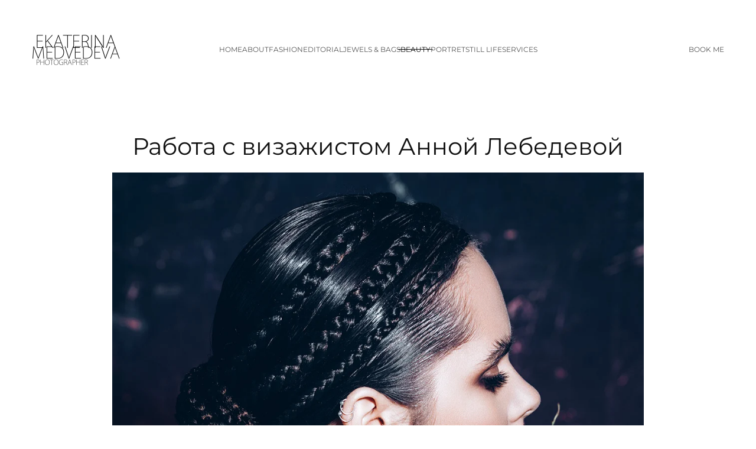

--- FILE ---
content_type: text/html; charset=UTF-8
request_url: https://mkaty.ru/rabota-s-vizazhistom-annoj-lebedevoj/
body_size: 40624
content:
<!DOCTYPE html>
<html lang="ru-RU">
    <head>
        <meta charset="UTF-8">
        <meta name="viewport" content="width=device-width, initial-scale=1">
        <link rel="icon" href="/wp-content/uploads/favicon.ico" sizes="any">
                <link rel="apple-touch-icon" href="/wp-content/uploads/favicon.ico">
                <meta name='robots' content='index, follow, max-image-preview:large, max-snippet:-1, max-video-preview:-1' />
	<style>img:is([sizes="auto" i], [sizes^="auto," i]) { contain-intrinsic-size: 3000px 1500px }</style>
	
	<!-- This site is optimized with the Yoast SEO plugin v26.4 - https://yoast.com/wordpress/plugins/seo/ -->
	<title>Работа с визажистом Анной Лебедевой - Екатерина Медведева</title>
	<link rel="canonical" href="https://mkaty.ru/rabota-s-vizazhistom-annoj-lebedevoj/" />
	<meta property="og:locale" content="ru_RU" />
	<meta property="og:type" content="article" />
	<meta property="og:title" content="Работа с визажистом Анной Лебедевой - Екатерина Медведева" />
	<meta property="og:description" content="Фотосъёмка с визажистом Анной Лебедевой" />
	<meta property="og:url" content="https://mkaty.ru/rabota-s-vizazhistom-annoj-lebedevoj/" />
	<meta property="og:site_name" content="Екатерина Медведева" />
	<meta property="article:published_time" content="2017-09-18T02:02:40+00:00" />
	<meta property="article:modified_time" content="2019-04-10T09:06:46+00:00" />
	<meta property="og:image" content="https://mkaty.ru/wp-content/uploads/MG_3190.jpg" />
	<meta property="og:image:width" content="1067" />
	<meta property="og:image:height" content="1600" />
	<meta property="og:image:type" content="image/jpeg" />
	<meta name="author" content="admin" />
	<meta name="twitter:card" content="summary_large_image" />
	<meta name="twitter:label1" content="Написано автором" />
	<meta name="twitter:data1" content="admin" />
	<script type="application/ld+json" class="yoast-schema-graph">{"@context":"https://schema.org","@graph":[{"@type":"WebPage","@id":"https://mkaty.ru/rabota-s-vizazhistom-annoj-lebedevoj/","url":"https://mkaty.ru/rabota-s-vizazhistom-annoj-lebedevoj/","name":"Работа с визажистом Анной Лебедевой - Екатерина Медведева","isPartOf":{"@id":"https://mkaty.ru/#website"},"primaryImageOfPage":{"@id":"https://mkaty.ru/rabota-s-vizazhistom-annoj-lebedevoj/#primaryimage"},"image":{"@id":"https://mkaty.ru/rabota-s-vizazhistom-annoj-lebedevoj/#primaryimage"},"thumbnailUrl":"https://mkaty.ru/wp-content/uploads/MG_3190.jpg","datePublished":"2017-09-18T02:02:40+00:00","dateModified":"2019-04-10T09:06:46+00:00","author":{"@id":"https://mkaty.ru/#/schema/person/8db8a59dc70832a91b58635e6f9a101f"},"breadcrumb":{"@id":"https://mkaty.ru/rabota-s-vizazhistom-annoj-lebedevoj/#breadcrumb"},"inLanguage":"ru-RU","potentialAction":[{"@type":"ReadAction","target":["https://mkaty.ru/rabota-s-vizazhistom-annoj-lebedevoj/"]}]},{"@type":"ImageObject","inLanguage":"ru-RU","@id":"https://mkaty.ru/rabota-s-vizazhistom-annoj-lebedevoj/#primaryimage","url":"https://mkaty.ru/wp-content/uploads/MG_3190.jpg","contentUrl":"https://mkaty.ru/wp-content/uploads/MG_3190.jpg","width":1067,"height":1600,"caption":""},{"@type":"BreadcrumbList","@id":"https://mkaty.ru/rabota-s-vizazhistom-annoj-lebedevoj/#breadcrumb","itemListElement":[{"@type":"ListItem","position":1,"name":"Главная страница","item":"https://mkaty.ru/"},{"@type":"ListItem","position":2,"name":"Journal","item":"https://mkaty.ru/journal/"},{"@type":"ListItem","position":3,"name":"Работа с визажистом Анной Лебедевой"}]},{"@type":"WebSite","@id":"https://mkaty.ru/#website","url":"https://mkaty.ru/","name":"Екатерина Медведева","description":"фотограф","potentialAction":[{"@type":"SearchAction","target":{"@type":"EntryPoint","urlTemplate":"https://mkaty.ru/?s={search_term_string}"},"query-input":{"@type":"PropertyValueSpecification","valueRequired":true,"valueName":"search_term_string"}}],"inLanguage":"ru-RU"},{"@type":"Person","@id":"https://mkaty.ru/#/schema/person/8db8a59dc70832a91b58635e6f9a101f","name":"admin","image":{"@type":"ImageObject","inLanguage":"ru-RU","@id":"https://mkaty.ru/#/schema/person/image/","url":"https://secure.gravatar.com/avatar/014809d4925861525d187f81c8509d55572f78b01cbc051bdfd60b7980b7b27e?s=96&d=mm&r=g","contentUrl":"https://secure.gravatar.com/avatar/014809d4925861525d187f81c8509d55572f78b01cbc051bdfd60b7980b7b27e?s=96&d=mm&r=g","caption":"admin"},"url":"https://mkaty.ru/author/admin/"}]}</script>
	<!-- / Yoast SEO plugin. -->


<link rel="alternate" type="application/rss+xml" title="Екатерина Медведева &raquo; Лента" href="https://mkaty.ru/feed/" />
<link rel="alternate" type="application/rss+xml" title="Екатерина Медведева &raquo; Лента комментариев" href="https://mkaty.ru/comments/feed/" />
<script type="text/javascript">
/* <![CDATA[ */
window._wpemojiSettings = {"baseUrl":"https:\/\/s.w.org\/images\/core\/emoji\/16.0.1\/72x72\/","ext":".png","svgUrl":"https:\/\/s.w.org\/images\/core\/emoji\/16.0.1\/svg\/","svgExt":".svg","source":{"concatemoji":"https:\/\/mkaty.ru\/wp-includes\/js\/wp-emoji-release.min.js?ver=6.8.3"}};
/*! This file is auto-generated */
!function(s,n){var o,i,e;function c(e){try{var t={supportTests:e,timestamp:(new Date).valueOf()};sessionStorage.setItem(o,JSON.stringify(t))}catch(e){}}function p(e,t,n){e.clearRect(0,0,e.canvas.width,e.canvas.height),e.fillText(t,0,0);var t=new Uint32Array(e.getImageData(0,0,e.canvas.width,e.canvas.height).data),a=(e.clearRect(0,0,e.canvas.width,e.canvas.height),e.fillText(n,0,0),new Uint32Array(e.getImageData(0,0,e.canvas.width,e.canvas.height).data));return t.every(function(e,t){return e===a[t]})}function u(e,t){e.clearRect(0,0,e.canvas.width,e.canvas.height),e.fillText(t,0,0);for(var n=e.getImageData(16,16,1,1),a=0;a<n.data.length;a++)if(0!==n.data[a])return!1;return!0}function f(e,t,n,a){switch(t){case"flag":return n(e,"\ud83c\udff3\ufe0f\u200d\u26a7\ufe0f","\ud83c\udff3\ufe0f\u200b\u26a7\ufe0f")?!1:!n(e,"\ud83c\udde8\ud83c\uddf6","\ud83c\udde8\u200b\ud83c\uddf6")&&!n(e,"\ud83c\udff4\udb40\udc67\udb40\udc62\udb40\udc65\udb40\udc6e\udb40\udc67\udb40\udc7f","\ud83c\udff4\u200b\udb40\udc67\u200b\udb40\udc62\u200b\udb40\udc65\u200b\udb40\udc6e\u200b\udb40\udc67\u200b\udb40\udc7f");case"emoji":return!a(e,"\ud83e\udedf")}return!1}function g(e,t,n,a){var r="undefined"!=typeof WorkerGlobalScope&&self instanceof WorkerGlobalScope?new OffscreenCanvas(300,150):s.createElement("canvas"),o=r.getContext("2d",{willReadFrequently:!0}),i=(o.textBaseline="top",o.font="600 32px Arial",{});return e.forEach(function(e){i[e]=t(o,e,n,a)}),i}function t(e){var t=s.createElement("script");t.src=e,t.defer=!0,s.head.appendChild(t)}"undefined"!=typeof Promise&&(o="wpEmojiSettingsSupports",i=["flag","emoji"],n.supports={everything:!0,everythingExceptFlag:!0},e=new Promise(function(e){s.addEventListener("DOMContentLoaded",e,{once:!0})}),new Promise(function(t){var n=function(){try{var e=JSON.parse(sessionStorage.getItem(o));if("object"==typeof e&&"number"==typeof e.timestamp&&(new Date).valueOf()<e.timestamp+604800&&"object"==typeof e.supportTests)return e.supportTests}catch(e){}return null}();if(!n){if("undefined"!=typeof Worker&&"undefined"!=typeof OffscreenCanvas&&"undefined"!=typeof URL&&URL.createObjectURL&&"undefined"!=typeof Blob)try{var e="postMessage("+g.toString()+"("+[JSON.stringify(i),f.toString(),p.toString(),u.toString()].join(",")+"));",a=new Blob([e],{type:"text/javascript"}),r=new Worker(URL.createObjectURL(a),{name:"wpTestEmojiSupports"});return void(r.onmessage=function(e){c(n=e.data),r.terminate(),t(n)})}catch(e){}c(n=g(i,f,p,u))}t(n)}).then(function(e){for(var t in e)n.supports[t]=e[t],n.supports.everything=n.supports.everything&&n.supports[t],"flag"!==t&&(n.supports.everythingExceptFlag=n.supports.everythingExceptFlag&&n.supports[t]);n.supports.everythingExceptFlag=n.supports.everythingExceptFlag&&!n.supports.flag,n.DOMReady=!1,n.readyCallback=function(){n.DOMReady=!0}}).then(function(){return e}).then(function(){var e;n.supports.everything||(n.readyCallback(),(e=n.source||{}).concatemoji?t(e.concatemoji):e.wpemoji&&e.twemoji&&(t(e.twemoji),t(e.wpemoji)))}))}((window,document),window._wpemojiSettings);
/* ]]> */
</script>
<style id='wp-emoji-styles-inline-css' type='text/css'>

	img.wp-smiley, img.emoji {
		display: inline !important;
		border: none !important;
		box-shadow: none !important;
		height: 1em !important;
		width: 1em !important;
		margin: 0 0.07em !important;
		vertical-align: -0.1em !important;
		background: none !important;
		padding: 0 !important;
	}
</style>
<link rel='stylesheet' id='wp-block-library-css' href='https://mkaty.ru/wp-includes/css/dist/block-library/style.min.css?ver=6.8.3' type='text/css' media='all' />
<style id='classic-theme-styles-inline-css' type='text/css'>
/*! This file is auto-generated */
.wp-block-button__link{color:#fff;background-color:#32373c;border-radius:9999px;box-shadow:none;text-decoration:none;padding:calc(.667em + 2px) calc(1.333em + 2px);font-size:1.125em}.wp-block-file__button{background:#32373c;color:#fff;text-decoration:none}
</style>
<style id='global-styles-inline-css' type='text/css'>
:root{--wp--preset--aspect-ratio--square: 1;--wp--preset--aspect-ratio--4-3: 4/3;--wp--preset--aspect-ratio--3-4: 3/4;--wp--preset--aspect-ratio--3-2: 3/2;--wp--preset--aspect-ratio--2-3: 2/3;--wp--preset--aspect-ratio--16-9: 16/9;--wp--preset--aspect-ratio--9-16: 9/16;--wp--preset--color--black: #000000;--wp--preset--color--cyan-bluish-gray: #abb8c3;--wp--preset--color--white: #ffffff;--wp--preset--color--pale-pink: #f78da7;--wp--preset--color--vivid-red: #cf2e2e;--wp--preset--color--luminous-vivid-orange: #ff6900;--wp--preset--color--luminous-vivid-amber: #fcb900;--wp--preset--color--light-green-cyan: #7bdcb5;--wp--preset--color--vivid-green-cyan: #00d084;--wp--preset--color--pale-cyan-blue: #8ed1fc;--wp--preset--color--vivid-cyan-blue: #0693e3;--wp--preset--color--vivid-purple: #9b51e0;--wp--preset--gradient--vivid-cyan-blue-to-vivid-purple: linear-gradient(135deg,rgba(6,147,227,1) 0%,rgb(155,81,224) 100%);--wp--preset--gradient--light-green-cyan-to-vivid-green-cyan: linear-gradient(135deg,rgb(122,220,180) 0%,rgb(0,208,130) 100%);--wp--preset--gradient--luminous-vivid-amber-to-luminous-vivid-orange: linear-gradient(135deg,rgba(252,185,0,1) 0%,rgba(255,105,0,1) 100%);--wp--preset--gradient--luminous-vivid-orange-to-vivid-red: linear-gradient(135deg,rgba(255,105,0,1) 0%,rgb(207,46,46) 100%);--wp--preset--gradient--very-light-gray-to-cyan-bluish-gray: linear-gradient(135deg,rgb(238,238,238) 0%,rgb(169,184,195) 100%);--wp--preset--gradient--cool-to-warm-spectrum: linear-gradient(135deg,rgb(74,234,220) 0%,rgb(151,120,209) 20%,rgb(207,42,186) 40%,rgb(238,44,130) 60%,rgb(251,105,98) 80%,rgb(254,248,76) 100%);--wp--preset--gradient--blush-light-purple: linear-gradient(135deg,rgb(255,206,236) 0%,rgb(152,150,240) 100%);--wp--preset--gradient--blush-bordeaux: linear-gradient(135deg,rgb(254,205,165) 0%,rgb(254,45,45) 50%,rgb(107,0,62) 100%);--wp--preset--gradient--luminous-dusk: linear-gradient(135deg,rgb(255,203,112) 0%,rgb(199,81,192) 50%,rgb(65,88,208) 100%);--wp--preset--gradient--pale-ocean: linear-gradient(135deg,rgb(255,245,203) 0%,rgb(182,227,212) 50%,rgb(51,167,181) 100%);--wp--preset--gradient--electric-grass: linear-gradient(135deg,rgb(202,248,128) 0%,rgb(113,206,126) 100%);--wp--preset--gradient--midnight: linear-gradient(135deg,rgb(2,3,129) 0%,rgb(40,116,252) 100%);--wp--preset--font-size--small: 13px;--wp--preset--font-size--medium: 20px;--wp--preset--font-size--large: 36px;--wp--preset--font-size--x-large: 42px;--wp--preset--spacing--20: 0.44rem;--wp--preset--spacing--30: 0.67rem;--wp--preset--spacing--40: 1rem;--wp--preset--spacing--50: 1.5rem;--wp--preset--spacing--60: 2.25rem;--wp--preset--spacing--70: 3.38rem;--wp--preset--spacing--80: 5.06rem;--wp--preset--shadow--natural: 6px 6px 9px rgba(0, 0, 0, 0.2);--wp--preset--shadow--deep: 12px 12px 50px rgba(0, 0, 0, 0.4);--wp--preset--shadow--sharp: 6px 6px 0px rgba(0, 0, 0, 0.2);--wp--preset--shadow--outlined: 6px 6px 0px -3px rgba(255, 255, 255, 1), 6px 6px rgba(0, 0, 0, 1);--wp--preset--shadow--crisp: 6px 6px 0px rgba(0, 0, 0, 1);}:where(.is-layout-flex){gap: 0.5em;}:where(.is-layout-grid){gap: 0.5em;}body .is-layout-flex{display: flex;}.is-layout-flex{flex-wrap: wrap;align-items: center;}.is-layout-flex > :is(*, div){margin: 0;}body .is-layout-grid{display: grid;}.is-layout-grid > :is(*, div){margin: 0;}:where(.wp-block-columns.is-layout-flex){gap: 2em;}:where(.wp-block-columns.is-layout-grid){gap: 2em;}:where(.wp-block-post-template.is-layout-flex){gap: 1.25em;}:where(.wp-block-post-template.is-layout-grid){gap: 1.25em;}.has-black-color{color: var(--wp--preset--color--black) !important;}.has-cyan-bluish-gray-color{color: var(--wp--preset--color--cyan-bluish-gray) !important;}.has-white-color{color: var(--wp--preset--color--white) !important;}.has-pale-pink-color{color: var(--wp--preset--color--pale-pink) !important;}.has-vivid-red-color{color: var(--wp--preset--color--vivid-red) !important;}.has-luminous-vivid-orange-color{color: var(--wp--preset--color--luminous-vivid-orange) !important;}.has-luminous-vivid-amber-color{color: var(--wp--preset--color--luminous-vivid-amber) !important;}.has-light-green-cyan-color{color: var(--wp--preset--color--light-green-cyan) !important;}.has-vivid-green-cyan-color{color: var(--wp--preset--color--vivid-green-cyan) !important;}.has-pale-cyan-blue-color{color: var(--wp--preset--color--pale-cyan-blue) !important;}.has-vivid-cyan-blue-color{color: var(--wp--preset--color--vivid-cyan-blue) !important;}.has-vivid-purple-color{color: var(--wp--preset--color--vivid-purple) !important;}.has-black-background-color{background-color: var(--wp--preset--color--black) !important;}.has-cyan-bluish-gray-background-color{background-color: var(--wp--preset--color--cyan-bluish-gray) !important;}.has-white-background-color{background-color: var(--wp--preset--color--white) !important;}.has-pale-pink-background-color{background-color: var(--wp--preset--color--pale-pink) !important;}.has-vivid-red-background-color{background-color: var(--wp--preset--color--vivid-red) !important;}.has-luminous-vivid-orange-background-color{background-color: var(--wp--preset--color--luminous-vivid-orange) !important;}.has-luminous-vivid-amber-background-color{background-color: var(--wp--preset--color--luminous-vivid-amber) !important;}.has-light-green-cyan-background-color{background-color: var(--wp--preset--color--light-green-cyan) !important;}.has-vivid-green-cyan-background-color{background-color: var(--wp--preset--color--vivid-green-cyan) !important;}.has-pale-cyan-blue-background-color{background-color: var(--wp--preset--color--pale-cyan-blue) !important;}.has-vivid-cyan-blue-background-color{background-color: var(--wp--preset--color--vivid-cyan-blue) !important;}.has-vivid-purple-background-color{background-color: var(--wp--preset--color--vivid-purple) !important;}.has-black-border-color{border-color: var(--wp--preset--color--black) !important;}.has-cyan-bluish-gray-border-color{border-color: var(--wp--preset--color--cyan-bluish-gray) !important;}.has-white-border-color{border-color: var(--wp--preset--color--white) !important;}.has-pale-pink-border-color{border-color: var(--wp--preset--color--pale-pink) !important;}.has-vivid-red-border-color{border-color: var(--wp--preset--color--vivid-red) !important;}.has-luminous-vivid-orange-border-color{border-color: var(--wp--preset--color--luminous-vivid-orange) !important;}.has-luminous-vivid-amber-border-color{border-color: var(--wp--preset--color--luminous-vivid-amber) !important;}.has-light-green-cyan-border-color{border-color: var(--wp--preset--color--light-green-cyan) !important;}.has-vivid-green-cyan-border-color{border-color: var(--wp--preset--color--vivid-green-cyan) !important;}.has-pale-cyan-blue-border-color{border-color: var(--wp--preset--color--pale-cyan-blue) !important;}.has-vivid-cyan-blue-border-color{border-color: var(--wp--preset--color--vivid-cyan-blue) !important;}.has-vivid-purple-border-color{border-color: var(--wp--preset--color--vivid-purple) !important;}.has-vivid-cyan-blue-to-vivid-purple-gradient-background{background: var(--wp--preset--gradient--vivid-cyan-blue-to-vivid-purple) !important;}.has-light-green-cyan-to-vivid-green-cyan-gradient-background{background: var(--wp--preset--gradient--light-green-cyan-to-vivid-green-cyan) !important;}.has-luminous-vivid-amber-to-luminous-vivid-orange-gradient-background{background: var(--wp--preset--gradient--luminous-vivid-amber-to-luminous-vivid-orange) !important;}.has-luminous-vivid-orange-to-vivid-red-gradient-background{background: var(--wp--preset--gradient--luminous-vivid-orange-to-vivid-red) !important;}.has-very-light-gray-to-cyan-bluish-gray-gradient-background{background: var(--wp--preset--gradient--very-light-gray-to-cyan-bluish-gray) !important;}.has-cool-to-warm-spectrum-gradient-background{background: var(--wp--preset--gradient--cool-to-warm-spectrum) !important;}.has-blush-light-purple-gradient-background{background: var(--wp--preset--gradient--blush-light-purple) !important;}.has-blush-bordeaux-gradient-background{background: var(--wp--preset--gradient--blush-bordeaux) !important;}.has-luminous-dusk-gradient-background{background: var(--wp--preset--gradient--luminous-dusk) !important;}.has-pale-ocean-gradient-background{background: var(--wp--preset--gradient--pale-ocean) !important;}.has-electric-grass-gradient-background{background: var(--wp--preset--gradient--electric-grass) !important;}.has-midnight-gradient-background{background: var(--wp--preset--gradient--midnight) !important;}.has-small-font-size{font-size: var(--wp--preset--font-size--small) !important;}.has-medium-font-size{font-size: var(--wp--preset--font-size--medium) !important;}.has-large-font-size{font-size: var(--wp--preset--font-size--large) !important;}.has-x-large-font-size{font-size: var(--wp--preset--font-size--x-large) !important;}
:where(.wp-block-post-template.is-layout-flex){gap: 1.25em;}:where(.wp-block-post-template.is-layout-grid){gap: 1.25em;}
:where(.wp-block-columns.is-layout-flex){gap: 2em;}:where(.wp-block-columns.is-layout-grid){gap: 2em;}
:root :where(.wp-block-pullquote){font-size: 1.5em;line-height: 1.6;}
</style>
<link href="https://mkaty.ru/wp-content/themes/yootheme/css/theme.1.css?ver=1760612709" rel="stylesheet">
<script type="text/javascript" src="https://mkaty.ru/wp-content/plugins/wp-yandex-metrika/assets/YmEc.min.js?ver=1.2.2" id="wp-yandex-metrika_YmEc-js"></script>
<script type="text/javascript" id="wp-yandex-metrika_YmEc-js-after">
/* <![CDATA[ */
window.tmpwpym={datalayername:'dataLayer',counters:JSON.parse('[{"number":"91423449","webvisor":0}]'),targets:JSON.parse('[]')};
/* ]]> */
</script>
<script type="text/javascript" src="https://mkaty.ru/wp-includes/js/jquery/jquery.min.js?ver=3.7.1" id="jquery-core-js"></script>
<script type="text/javascript" src="https://mkaty.ru/wp-includes/js/jquery/jquery-migrate.min.js?ver=3.4.1" id="jquery-migrate-js"></script>
<script type="text/javascript" src="https://mkaty.ru/wp-content/plugins/wp-yandex-metrika/assets/frontend.min.js?ver=1.2.2" id="wp-yandex-metrika_frontend-js"></script>
<link rel="https://api.w.org/" href="https://mkaty.ru/wp-json/" /><link rel="alternate" title="JSON" type="application/json" href="https://mkaty.ru/wp-json/wp/v2/posts/1513" /><link rel="EditURI" type="application/rsd+xml" title="RSD" href="https://mkaty.ru/xmlrpc.php?rsd" />
<meta name="generator" content="WordPress 6.8.3" />
<link rel='shortlink' href='https://mkaty.ru/?p=1513' />
<link rel="alternate" title="oEmbed (JSON)" type="application/json+oembed" href="https://mkaty.ru/wp-json/oembed/1.0/embed?url=https%3A%2F%2Fmkaty.ru%2Frabota-s-vizazhistom-annoj-lebedevoj%2F" />
<link rel="alternate" title="oEmbed (XML)" type="text/xml+oembed" href="https://mkaty.ru/wp-json/oembed/1.0/embed?url=https%3A%2F%2Fmkaty.ru%2Frabota-s-vizazhistom-annoj-lebedevoj%2F&#038;format=xml" />
<meta name="verification" content="f612c7d25f5690ad41496fcfdbf8d1" />        <!-- Yandex.Metrica counter -->
        <script type="text/javascript">
            (function (m, e, t, r, i, k, a) {
                m[i] = m[i] || function () {
                    (m[i].a = m[i].a || []).push(arguments)
                };
                m[i].l = 1 * new Date();
                k = e.createElement(t), a = e.getElementsByTagName(t)[0], k.async = 1, k.src = r, a.parentNode.insertBefore(k, a)
            })

            (window, document, "script", "https://mc.yandex.ru/metrika/tag.js", "ym");

            ym("91423449", "init", {
                clickmap: true,
                trackLinks: true,
                accurateTrackBounce: true,
                webvisor: false,
                ecommerce: "dataLayer",
                params: {
                    __ym: {
                        "ymCmsPlugin": {
                            "cms": "wordpress",
                            "cmsVersion":"6.8",
                            "pluginVersion": "1.2.2",
                            "ymCmsRip": "1597463007"
                        }
                    }
                }
            });
        </script>
        <!-- /Yandex.Metrica counter -->
        <script src="https://mkaty.ru/wp-content/themes/yootheme/vendor/assets/uikit/dist/js/uikit.min.js?ver=3.0.14"></script>
<script src="https://mkaty.ru/wp-content/themes/yootheme/vendor/assets/uikit/dist/js/uikit-icons-jack-baker.min.js?ver=3.0.14"></script>
<script src="https://mkaty.ru/wp-content/themes/yootheme/js/theme.js?ver=3.0.14"></script>
<script>var $theme = {};</script>
    </head>
    <body class="wp-singular post-template-default single single-post postid-1513 single-format-standard wp-theme-yootheme ">
        
        
        
        <div class="tm-page">

                        


<div class="tm-header-mobile uk-hidden@l" uk-header>


    
        <div class="uk-navbar-container">

            <div class="uk-container uk-container-expand">
                <nav class="uk-navbar" uk-navbar="{&quot;container&quot;:&quot;.tm-header-mobile&quot;}">

                                        <div class="uk-navbar-left">

                        
                                                    <a uk-toggle aria-label="Open Menu" href="#tm-dialog-mobile" class="uk-navbar-toggle">

        
        <div uk-navbar-toggle-icon></div>

        
    </a>                        
                    </div>
                    
                                        <div class="uk-navbar-center">

                                                    <a href="https://mkaty.ru/" aria-label="Back to home" class="uk-logo uk-navbar-item">
    <picture>
<source type="image/webp" srcset="/wp-content/themes/yootheme/cache/53/mkaty_ru-539d6e1f.webp 150w, /wp-content/themes/yootheme/cache/27/mkaty_ru-27f1dbed.webp 300w" sizes="(min-width: 150px) 150px">
<img alt="Екатерина Медведева" loading="eager" src="/wp-content/themes/yootheme/cache/b9/mkaty_ru-b982c077.png" width="150" height="53">
</picture></a>                        
                        
                    </div>
                    
                    
                </nav>
            </div>

        </div>

    




        <div id="tm-dialog-mobile" uk-offcanvas="container: true; overlay: true" mode="push">
        <div class="uk-offcanvas-bar uk-flex uk-flex-column">

                        <button class="uk-offcanvas-close uk-close-large" type="button" uk-close uk-toggle="cls: uk-close-large; mode: media; media: @s"></button>
            
                        <div class="uk-margin-auto-vertical uk-text-center">
                
<div class="uk-grid uk-child-width-1-1" uk-grid>    <div>
<div class="uk-panel widget widget_nav_menu" id="nav_menu-4">

    
    
<ul class="uk-nav uk-nav-primary uk-nav-center">
    
	<li class="menu-item menu-item-type-post_type menu-item-object-page menu-item-home"><a href="https://mkaty.ru/"> Home</a></li>
	<li class="menu-item menu-item-type-post_type menu-item-object-page"><a href="https://mkaty.ru/about/"> About</a></li>
	<li class="menu-item menu-item-type-taxonomy menu-item-object-category"><a href="https://mkaty.ru/category/fashion/"> Fashion</a></li>
	<li class="menu-item menu-item-type-taxonomy menu-item-object-category"><a href="https://mkaty.ru/category/editorial/"> Editorial</a></li>
	<li class="menu-item menu-item-type-post_type menu-item-object-page"><a href="https://mkaty.ru/jewels-bags/"> Jewels &#038; Bags</a></li>
	<li class="menu-item menu-item-type-taxonomy menu-item-object-category current-post-ancestor current-menu-parent current-post-parent uk-active"><a href="https://mkaty.ru/category/beauty/"> Beauty</a></li>
	<li class="menu-item menu-item-type-taxonomy menu-item-object-category"><a href="https://mkaty.ru/category/portret/"> Portret</a></li>
	<li class="menu-item menu-item-type-taxonomy menu-item-object-category"><a href="https://mkaty.ru/category/still-life/"> Still life</a></li>
	<li class="menu-item menu-item-type-post_type menu-item-object-page"><a href="https://mkaty.ru/service/"> Services</a></li></ul>

</div>
</div>    <div>
<div class="uk-panel widget widget_nav_menu" id="nav_menu-3">

    
    
<ul class="uk-nav uk-nav-default uk-nav-center">
    
	<li class="menu-item menu-item-type-post_type menu-item-object-page"><a href="https://mkaty.ru/book-me/"> BOOK ME</a></li></ul>

</div>
</div></div>            </div>
            
            
        </div>
    </div>
    
    
    

</div>





<div class="tm-header uk-visible@l" uk-header>



        <div uk-sticky media="@l" cls-active="uk-navbar-sticky" sel-target=".uk-navbar-container">
    
        <div class="uk-navbar-container">

            <div class="uk-container uk-container-expand">
                <nav class="uk-navbar" uk-navbar="{&quot;align&quot;:&quot;left&quot;,&quot;container&quot;:&quot;.tm-header &gt; [uk-sticky]&quot;,&quot;boundary&quot;:&quot;.tm-header .uk-navbar-container&quot;,&quot;dropbar&quot;:true,&quot;target-y&quot;:&quot;.tm-header .uk-navbar-container&quot;,&quot;dropbar-anchor&quot;:&quot;.tm-header .uk-navbar-container&quot;}">

                                        <div class="uk-navbar-left">

                                                    <a href="https://mkaty.ru/" aria-label="Back to home" class="uk-logo uk-navbar-item">
    <picture>
<source type="image/webp" srcset="/wp-content/themes/yootheme/cache/53/mkaty_ru-539d6e1f.webp 150w, /wp-content/themes/yootheme/cache/27/mkaty_ru-27f1dbed.webp 300w" sizes="(min-width: 150px) 150px">
<img alt="Екатерина Медведева" loading="eager" src="/wp-content/themes/yootheme/cache/b9/mkaty_ru-b982c077.png" width="150" height="53">
</picture><picture>
<source type="image/webp" srcset="/wp-content/themes/yootheme/cache/a5/mkaty_ru_in-a50871d9.webp 150w, /wp-content/themes/yootheme/cache/fd/mkaty_ru_in-fd39c049.webp 300w" sizes="(min-width: 150px) 150px">
<img class="uk-logo-inverse" alt="Екатерина Медведева" loading="eager" src="/wp-content/themes/yootheme/cache/c6/mkaty_ru_in-c6c440eb.png" width="150" height="53">
</picture></a>                        
                        
                        
                    </div>
                    
                                        <div class="uk-navbar-center">

                        
                                                    
<ul class="uk-navbar-nav">
    
	<li class="menu-item menu-item-type-post_type menu-item-object-page menu-item-home"><a href="https://mkaty.ru/"> Home</a></li>
	<li class="menu-item menu-item-type-post_type menu-item-object-page"><a href="https://mkaty.ru/about/"> About</a></li>
	<li class="menu-item menu-item-type-taxonomy menu-item-object-category"><a href="https://mkaty.ru/category/fashion/"> Fashion</a></li>
	<li class="menu-item menu-item-type-taxonomy menu-item-object-category"><a href="https://mkaty.ru/category/editorial/"> Editorial</a></li>
	<li class="menu-item menu-item-type-post_type menu-item-object-page"><a href="https://mkaty.ru/jewels-bags/"> Jewels &#038; Bags</a></li>
	<li class="menu-item menu-item-type-taxonomy menu-item-object-category current-post-ancestor current-menu-parent current-post-parent uk-active"><a href="https://mkaty.ru/category/beauty/"> Beauty</a></li>
	<li class="menu-item menu-item-type-taxonomy menu-item-object-category"><a href="https://mkaty.ru/category/portret/"> Portret</a></li>
	<li class="menu-item menu-item-type-taxonomy menu-item-object-category"><a href="https://mkaty.ru/category/still-life/"> Still life</a></li>
	<li class="menu-item menu-item-type-post_type menu-item-object-page"><a href="https://mkaty.ru/service/"> Services</a></li></ul>
                        
                    </div>
                    
                                        <div class="uk-navbar-right">

                        
                                                    
<ul class="uk-navbar-nav">
    
	<li class="menu-item menu-item-type-post_type menu-item-object-page"><a href="https://mkaty.ru/book-me/"> BOOK ME</a></li></ul>
                        
                    </div>
                    
                </nav>
            </div>

        </div>

        </div>
    







</div>

            
            
            
            <div id="tm-main"  class="tm-main uk-section uk-section-default" uk-height-viewport="expand: true">
                <div class="uk-container uk-container-small">

                    
                            
            
<article id="post-1513" class="uk-article post-1513 post type-post status-publish format-standard has-post-thumbnail hentry category-beauty category-bez-rubriki tag-makeup tag-portret tag-project tag-stylist tag-art tag-vizazhist tag-individualnyj-portret tag-proekt tag-studijnaya-fotosessiya tag-tvorcheskij-proekt tag-fotosessiya-v-studii" typeof="Article" vocab="https://schema.org/">

    <meta property="name" content="Работа с визажистом Анной Лебедевой">
    <meta property="author" typeof="Person" content="admin">
    <meta property="dateModified" content="2019-04-10T09:06:46+00:00">
    <meta class="uk-margin-remove-adjacent" property="datePublished" content="2017-09-18T02:02:40+00:00">

    
    
                        
        <h1 property="headline" class="uk-margin-large-top uk-margin-remove-bottom uk-text-center uk-article-title">Работа с визажистом Анной Лебедевой</h1>
        
        
            
            
            <div class="uk-text-center uk-margin-top" property="image" typeof="ImageObject">
            <meta property="url" content="https://mkaty.ru/wp-content/uploads/MG_3190.jpg">
                            <picture>
<source type="image/webp" srcset="https://mkaty.ru/wp-admin/admin-ajax.php?action=kernel&amp;p=image&amp;src=WyJ3cC1jb250ZW50L3VwbG9hZHMvTUdfMzE5MC5qcGciLFtbInR5cGUiLFsid2VicCIsIjg1Il1dLFsiZG9SZXNpemUiLFs3NjgsMTE1Miw3NjgsMTE1Ml1dLFsiZG9Dcm9wIixbNzY4LDExNTIsMCwwXV1dLDE1NTQzMDA2NzZd&amp;file=fc%2FMG_3190-fcacbebd.webp&amp;hash=50b0f081 768w, https://mkaty.ru/wp-admin/admin-ajax.php?action=kernel&amp;p=image&amp;src=WyJ3cC1jb250ZW50L3VwbG9hZHMvTUdfMzE5MC5qcGciLFtbInR5cGUiLFsid2VicCIsIjg1Il1dLFsiZG9SZXNpemUiLFsxMDI0LDE1MzYsMTAyNCwxNTM2XV0sWyJkb0Nyb3AiLFsxMDI0LDE1MzYsMCwwXV1dLDE1NTQzMDA2NzZd&amp;file=82%2FMG_3190-8221d2ef.webp&amp;hash=5efa3fe3 1024w, https://mkaty.ru/wp-admin/admin-ajax.php?action=kernel&amp;p=image&amp;src=WyJ3cC1jb250ZW50L3VwbG9hZHMvTUdfMzE5MC5qcGciLFtbInR5cGUiLFsid2VicCIsIjg1Il1dLFsiZG9SZXNpemUiLFsxMDY3LDE2MDAsMTA2NywxNjAwXV1dLDE1NTQzMDA2NzZd&amp;file=65%2FMG_3190-65fb0126.webp&amp;hash=c4332edd 1067w" sizes="(min-width: 1067px) 1067px">
<img loading="lazy" alt src="/wp-content/themes/yootheme/cache/f2/MG_3190-f2bc8926.jpeg" width="1067" height="1600">
</picture>                    </div>
    
    
            
        
        
                    <div class="uk-margin-top" property="text">

                
                                    <p>				Фотосъёмка с визажистом Анной Лебедевой</p>
<p><span id="more-1513"></span></p>
<p><a href="https://mkaty.ru/wp-content/uploads/MG_3090_2.jpg"><img fetchpriority="high" decoding="async" class="alignnone size-full wp-image-1514" src="https://mkaty.ru/wp-content/uploads/MG_3090_2.jpg" alt="" width="1067" height="1600" srcset="https://mkaty.ru/wp-content/uploads/MG_3090_2.jpg 1067w, https://mkaty.ru/wp-content/uploads/MG_3090_2-200x300.jpg 200w, https://mkaty.ru/wp-content/uploads/MG_3090_2-768x1152.jpg 768w, https://mkaty.ru/wp-content/uploads/MG_3090_2-683x1024.jpg 683w" sizes="(max-width: 1067px) 100vw, 1067px" /></a> <a href="https://mkaty.ru/wp-content/uploads/MG_3090_3.jpg"><img decoding="async" class="alignnone size-full wp-image-1515" src="https://mkaty.ru/wp-content/uploads/MG_3090_3.jpg" alt="" width="1067" height="1600" srcset="https://mkaty.ru/wp-content/uploads/MG_3090_3.jpg 1067w, https://mkaty.ru/wp-content/uploads/MG_3090_3-200x300.jpg 200w, https://mkaty.ru/wp-content/uploads/MG_3090_3-768x1152.jpg 768w, https://mkaty.ru/wp-content/uploads/MG_3090_3-683x1024.jpg 683w" sizes="(max-width: 1067px) 100vw, 1067px" /></a> <a href="https://mkaty.ru/wp-content/uploads/MG_3090.jpg"><img decoding="async" class="alignnone size-full wp-image-1516" src="https://mkaty.ru/wp-content/uploads/MG_3090.jpg" alt="" width="1067" height="1600" srcset="https://mkaty.ru/wp-content/uploads/MG_3090.jpg 1067w, https://mkaty.ru/wp-content/uploads/MG_3090-200x300.jpg 200w, https://mkaty.ru/wp-content/uploads/MG_3090-768x1152.jpg 768w, https://mkaty.ru/wp-content/uploads/MG_3090-683x1024.jpg 683w" sizes="(max-width: 1067px) 100vw, 1067px" /></a> <a href="https://mkaty.ru/wp-content/uploads/MG_3190.jpg"><img loading="lazy" decoding="async" class="alignnone size-full wp-image-1517" src="https://mkaty.ru/wp-content/uploads/MG_3190.jpg" alt="" width="1067" height="1600" srcset="https://mkaty.ru/wp-content/uploads/MG_3190.jpg 1067w, https://mkaty.ru/wp-content/uploads/MG_3190-200x300.jpg 200w, https://mkaty.ru/wp-content/uploads/MG_3190-768x1152.jpg 768w, https://mkaty.ru/wp-content/uploads/MG_3190-683x1024.jpg 683w" sizes="auto, (max-width: 1067px) 100vw, 1067px" /></a>		</p>
                
                
            </div>
        
        
        
                <ul class="uk-pagination uk-margin-medium">
                        <li><a href="https://mkaty.ru/%d1%80%d0%b5%d0%ba%d0%bb%d0%b0%d0%bc%d0%bd%d0%b0%d1%8f-%d1%81%d1%8a%d1%91%d0%bc%d0%ba%d0%b0-%d1%88%d0%b0%d0%bc%d0%bf%d1%83%d0%bd%d0%b5%d0%b9-kerastase/" rel="prev"><span uk-pagination-previous></span> Предыдущая</a></li>
                                    <li class="uk-margin-auto-left"><a href="https://mkaty.ru/predmetnaya-syomka-ochkov/" rel="next">Следующая <span uk-pagination-next></span></a></li>
                    </ul>
        
        
    
</article>
        
                        
                </div>
            </div>
            
            
            <!-- Builder #footer -->
<div class="uk-section-secondary uk-section" uk-height-viewport="expand: true;">
    
        
        
        
            
                                <div class="uk-container uk-container-large">                
                    
                    <div class="tm-grid-expand uk-child-width-1-1 uk-margin-medium" uk-grid>
<div class="uk-width-1-1@m">
    
        
            
            
            
                
                    
<div class="uk-margin uk-text-left@m uk-text-center">
        <a class="el-link" href="/index.php"><picture>
<source type="image/webp" srcset="/wp-content/themes/yootheme/cache/47/mkaty_ru-4769ca9f.webp 140w, /wp-content/themes/yootheme/cache/39/mkaty_ru-39c73b6b.webp 280w" sizes="(min-width: 140px) 140px">
<img src="/wp-content/themes/yootheme/cache/ad/mkaty_ru-ad7664f7.png" width="140" height="49" class="el-image" alt loading="lazy">
</picture></a>    
    
</div>

                
            
        
    
</div>
</div><div class="tm-grid-expand uk-grid-margin" uk-grid>
<div class="uk-width-auto@m">
    
        
            
            
            
                
                    
<div class="uk-text-center@s uk-text-center">
    <ul class="uk-margin-remove-bottom uk-subnav  uk-subnav-divider uk-flex-center@s uk-flex-center" uk-margin>        <li class="el-item ">
    <a class="el-link" href="tel:+7 980 247 10 06">+7 980 247 10 06</a></li>
        <li class="el-item ">
    <a class="el-link" href="mailto:mail@krichio.ru" target="_blank">mail@krichio.ru</a></li>
        </ul>

</div>

                
            
        
    
</div>

<div class="uk-width-expand@m">
    
        
            
            
            
                
                    <div class="uk-panel uk-text-primary uk-margin uk-text-right@m uk-text-center"><p>Станем друзьями!</p></div>
                
            
        
    
</div>

<div class="uk-width-auto@m">
    
        
            
            
            
                
                    
<div class="uk-margin uk-width-small uk-margin-auto uk-text-center">
    <div class="uk-child-width-1-3 uk-child-width-1-3@s uk-child-width-1-3@m uk-grid-small" uk-grid>        <div>
<div class="uk-light">
<a class="el-item uk-inline-clip uk-transition-toggle uk-link-toggle" href="https://vk.com/krichio">
    
        

<picture>
<source type="image/webp" srcset="/wp-content/themes/yootheme/cache/84/1236871-8442a7ab.webp 26w, /wp-content/themes/yootheme/cache/ee/1236871-ee748a28.webp 52w" sizes="(min-width: 26px) 26px">
<img src="/wp-content/themes/yootheme/cache/0f/1236871-0fde798d.png" width="26" height="26" alt loading="lazy" class="el-image uk-transition-opaque">
</picture>

        
                <div class="uk-overlay-primary uk-transition-fade uk-position-cover"></div>        
        
    
</a>
</div></div>        <div>
<div class="uk-light">
<a class="el-item uk-inline-clip uk-transition-toggle uk-link-toggle" href="https://www.behance.net/mkaty">
    
        

<picture>
<source type="image/webp" srcset="/wp-content/themes/yootheme/cache/43/1236838-43559d0e.webp 26w, /wp-content/themes/yootheme/cache/f0/1236838-f06d9e8a.webp 52w" sizes="(min-width: 26px) 26px">
<img src="/wp-content/themes/yootheme/cache/c2/1236838-c2a1dee9.png" width="26" height="26" alt loading="lazy" class="el-image uk-transition-opaque">
</picture>

        
                <div class="uk-overlay-primary uk-transition-fade uk-position-cover"></div>        
        
    
</a>
</div></div>        <div>
<div class="uk-light">
<a class="el-item uk-inline-clip uk-transition-toggle uk-link-toggle" href="https://t.me/mkatyphoto">
    
        

<picture>
<source type="image/webp" srcset="/wp-content/themes/yootheme/cache/53/1236864-5302a9b0.webp 26w, /wp-content/themes/yootheme/cache/da/1236864-dac38432.webp 52w" sizes="(min-width: 26px) 26px">
<img src="/wp-content/themes/yootheme/cache/58/1236864-58f441a4.png" width="26" height="26" alt loading="lazy" class="el-image uk-transition-opaque">
</picture>

        
                <div class="uk-overlay-primary uk-transition-fade uk-position-cover"></div>        
        
    
</a>
</div></div>        </div>

</div>

                
            
        
    
</div>
</div>
                                </div>
                
            
        
    
</div>

        </div>

        
                    <noscript>
                <div>
                    <img src="https://mc.yandex.ru/watch/91423449" style="position:absolute; left:-9999px;" alt=""/>
                </div>
            </noscript>
            <script type="speculationrules">
{"prefetch":[{"source":"document","where":{"and":[{"href_matches":"\/*"},{"not":{"href_matches":["\/wp-*.php","\/wp-admin\/*","\/wp-content\/uploads\/*","\/wp-content\/*","\/wp-content\/plugins\/*","\/wp-content\/themes\/yootheme\/*","\/*\\?(.+)"]}},{"not":{"selector_matches":"a[rel~=\"nofollow\"]"}},{"not":{"selector_matches":".no-prefetch, .no-prefetch a"}}]},"eagerness":"conservative"}]}
</script>
    </body>
</html>
